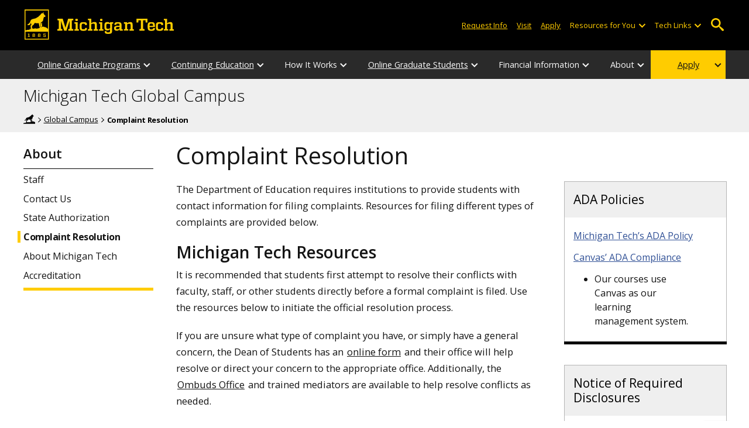

--- FILE ---
content_type: text/html; charset=UTF-8
request_url: https://www.mtu.edu/globalcampus/about/complaints/
body_size: 17548
content:
<!DOCTYPE HTML><html lang="en">
   <head>
      <meta charset="UTF-8">
      <meta name="viewport" content="width=device-width, initial-scale=1">
      <title>Complaint Resolution | Global Campus</title>
      <meta name="Description" content="The Department of Education requires institutions to provide contact information for filing complaints. This page from MTU contains these resources.">
      <meta name="Keywords" content="student complaints, consumer information, state information">
      


<!-- <link type="text/css" rel="stylesheet" href="//www.mtu.edu/mtu_resources/styles/n/normalize.css" /> -->
<!-- <link type="text/css" rel="stylesheet" href="//www.mtu.edu/mtu_resources/styles/n/base.css" /> -->
<link type="text/css" rel="stylesheet" href="//www.mtu.edu/mtu_resources/styles/n/base.css" />

<!-- this is the headcode include -->
<!--<link rel="stylesheet" href="/_resources/css/oustyles.css" />-->

<link href="//www.mtu.edu/mtu_resources/styles/n/print.css" type="text/css" rel="stylesheet" media="print" />
<script>/**
 * +------------------------------------------------------------------------+
 * | Global Settings                                                        |
 * +------------------------------------------------------------------------+
 */
(function() {
	// TODO: Fix if the user has switched their system preferences. 
	// Only set cookie in settings page.	
	function setFontSize(value) {
		if (value) {
			document.documentElement.classList.remove(window.mtuFontSize);
			document.documentElement.classList.add(value);
			window.mtuFontSize = value;
		}
	}

	function setReducedMotion(value) {
		if (value) {
			document.documentElement.classList.add("reduce-animations");
		} else {
			document.documentElement.classList.remove("reduce-animations");
		}
	}

	function setTheme(value) {
		if (value) {
			document.documentElement.classList.remove(window.mtuTheme);
			document.documentElement.classList.add(value);
			window.mtuTheme = value;
		}
	}
	
	const animQuery = window.matchMedia("(prefers-reduced-motion: reduce)");
	const darkQuery = window.matchMedia("(prefers-color-scheme: dark)");

	let mtuAnimations;
	let mtuFontSize;
	let mtuTheme;

	try {
		mtuAnimations = localStorage.getItem("mtuAnimations");
		mtuFontSize = localStorage.getItem("mtuFontSize");
		mtuTheme = localStorage.getItem("mtuTheme");
	} catch (error) {
		console.error(error);
		return;
	}

	setFontSize(mtuFontSize);
	setReducedMotion(mtuAnimations === "reduced" || animQuery.matches);

	if (mtuTheme === "system") {
		mtuTheme = darkQuery.matches ? "dark" : "light";
	}

	if (mtuTheme === "dark") {
		const link = document.createElement("link");
		link.href = "/mtu_resources/assets/css/app-dark.css";
		link.rel = "stylesheet";
		link.type = "text/css";

		document.head.append(link);
	}

	setTheme(mtuTheme);
})();

/**
 * +------------------------------------------------------------------------+
 * | Global Header and Navigation                                           |
 * +------------------------------------------------------------------------+
 */
(function() {
	function adjustNav() {
		let navBar = document.querySelector('.nav-bar');
		if (navBar) {
			let navCount = navBar.querySelectorAll('.menu_item').length;
			let height = navBar.clientHeight;	

			if (height > 50) {
			  navBar.style.setProperty('--navCount', navCount);
			  navBar.classList.add('nav-tall');
			} else {
			  navBar.style.removeProperty('--navCount');
			  navBar.classList.remove('nav-tall');
			}	
		}
	}
	
	// Adjust header height right away.
	adjustNav();
	
	// Re-adjust header height as content loads.
	window.addEventListener("DOMContentLoaded", adjustNav);
	window.addEventListener("load", adjustNav);
	
	// Setting up some space for items after the nav to be seen.
	function onResize() {
		let header = document.querySelector(".nav, .mtu-nav");
		let headerHeight;
		
		if (header) {
			headerHeight = header.clientHeight + "px";
			document.documentElement.style.setProperty("--mtu-header-height", headerHeight);
		}
	}
	
	// Create --mtu-header-height now.
	onResize();
	
	// Update --mtu-header-height on load.
	window.addEventListener("DOMContentLoaded", onResize);
	window.addEventListener("load", onResize);
	
	// Update --mtu-header-height on resize.
	let frameId;
	window.addEventListener("resize", function() {
		// Debounce the resize event.
		if (frameId) {
			window.cancelAnimationFrame(frameId);
		}
		
		frameId = window.requestAnimationFrame(onResize);
	});
})();

/**
 * Defers execution of the given function until after jQuery is loaded.
 */
function defer(fn) {
	if (window.jsSet) {
		fn();
		return;
	}
	
	setTimeout(function() {
		defer(fn);
	}, 100);
}
</script><meta property="mtu:ou_content_type" content="generic">
      <meta property="mtu:ou_content_id" content="f56a8d66-0557-4867-8254-c75f809a874f">
      <meta property="og:title" content="Complaint Resolution | Global Campus">
      <meta property="og:description" content="The Department of Education requires institutions to provide contact information for filing complaints. This page from MTU contains these resources.">
      <meta property="og:type" content="website">
      <meta property="og:url" content="https://www.mtu.edu/globalcampus/about/complaints/">
      <meta property="og:site_name" content="Michigan Technological University">
      <meta property="fb:pages" content="5652694310">
      <meta property="og:image" content="https://www.mtu.edu/mtu_resources/images/logos/logo-full-social.png">
      <meta property="og:image:alt" content="Michigan Technological University">
      <meta property="og:image:height" content="250">
      <meta property="og:image:width" content="300">
      <meta name="twitter:card" content="summary">
      <meta name="twitter:site" content="@michigantech">
      <meta name="twitter:creator" content="@michigantech">
      <meta name="twitter:title" content="Complaint Resolution | Global Campus">
      <meta name="twitter:url" content="https://www.mtu.edu/globalcampus/about/complaints/">
      <meta name="twitter:description" content="The Department of Education requires institutions to provide contact information for filing complaints. This page from MTU contains these resources.">
      <link rel="canonical" href="https://www.mtu.edu/globalcampus/about/complaints/"><script>
																															defer(function(){
																																//disable the delivery types filter on Program Sorter pages		
																																$('#mtu-ps-2').attr('disabled',true);
																															});
																															</script><script>
window.dataLayer = window.dataLayer || [];
if(window.devicePixelRatio > 1.5) {
	dataLayer.push({'retina':'true'});
} else {
	dataLayer.push({'retina':'false'});
}
let theme = localStorage.getItem('mtuTheme') || 'light';
let animations = localStorage.getItem('mtuAnimations') || 'no-preference';
let fontSize = localStorage.getItem('mtuFontSize') || 'font-normal';

dataLayer.push({'themes':theme,'animations':animations,'font_size':fontSize});
dataLayer.push({'internalExternal' : 'external'});
</script>

<!-- Google Tag Manager -->
<script>(function(w,d,s,l,i){w[l]=w[l]||[];w[l].push({'gtm.start':
new Date().getTime(),event:'gtm.js'});var f=d.getElementsByTagName(s)[0],
j=d.createElement(s),dl=l!='dataLayer'?'&l='+l:'';j.async=true;j.src=
'https://gtm-tagging-1.mtu.edu/gtm.js?id='+i+dl;f.parentNode.insertBefore(j,f);
})(window,document,'script','dataLayer','GTM-K6W7S4L9');</script>
<!-- End Google Tag Manager -->


<link rel="preconnect" href="https://fonts.googleapis.com">
<link rel="preconnect" href="https://fonts.gstatic.com" crossorigin />
<link href="https://fonts.googleapis.com/css2?family=Open+Sans:ital,wght@0,300;0,400;0,600;0,700;1,400;1,600;1,700&display=swap" rel="preload" as="style">
<link href="https://fonts.googleapis.com/css2?family=Open+Sans:ital,wght@0,300;0,400;0,600;0,700;1,400;1,600;1,700&display=swap" rel="stylesheet" /></head>
   <body>
      <div aria-atomic="true" aria-live="polite" class="sr-only" id="sr-announcements" role="status"></div>
      <div class="stick"><svg xmlns="http://www.w3.org/2000/svg" viewBox="0 0 0 0" width="0" height="0" focusable="false" role="none" style="visibility: hidden; position: absolute; left: -9999px; overflow: hidden;" ><defs><filter id="wp-duotone-dark-grayscale"><feColorMatrix color-interpolation-filters="sRGB" type="matrix" values=" .299 .587 .114 0 0 .299 .587 .114 0 0 .299 .587 .114 0 0 .299 .587 .114 0 0 " /><feComponentTransfer color-interpolation-filters="sRGB" ><feFuncR type="table" tableValues="0 0.49803921568627" /><feFuncG type="table" tableValues="0 0.49803921568627" /><feFuncB type="table" tableValues="0 0.49803921568627" /><feFuncA type="table" tableValues="1 1" /></feComponentTransfer><feComposite in2="SourceGraphic" operator="in" /></filter></defs></svg><svg xmlns="http://www.w3.org/2000/svg" viewBox="0 0 0 0" width="0" height="0" focusable="false" role="none" style="visibility: hidden; position: absolute; left: -9999px; overflow: hidden;" ><defs><filter id="wp-duotone-grayscale"><feColorMatrix color-interpolation-filters="sRGB" type="matrix" values=" .299 .587 .114 0 0 .299 .587 .114 0 0 .299 .587 .114 0 0 .299 .587 .114 0 0 " /><feComponentTransfer color-interpolation-filters="sRGB" ><feFuncR type="table" tableValues="0 1" /><feFuncG type="table" tableValues="0 1" /><feFuncB type="table" tableValues="0 1" /><feFuncA type="table" tableValues="1 1" /></feComponentTransfer><feComposite in2="SourceGraphic" operator="in" /></filter></defs></svg><svg xmlns="http://www.w3.org/2000/svg" viewBox="0 0 0 0" width="0" height="0" focusable="false" role="none" style="visibility: hidden; position: absolute; left: -9999px; overflow: hidden;" ><defs><filter id="wp-duotone-purple-yellow"><feColorMatrix color-interpolation-filters="sRGB" type="matrix" values=" .299 .587 .114 0 0 .299 .587 .114 0 0 .299 .587 .114 0 0 .299 .587 .114 0 0 " /><feComponentTransfer color-interpolation-filters="sRGB" ><feFuncR type="table" tableValues="0.54901960784314 0.98823529411765" /><feFuncG type="table" tableValues="0 1" /><feFuncB type="table" tableValues="0.71764705882353 0.25490196078431" /><feFuncA type="table" tableValues="1 1" /></feComponentTransfer><feComposite in2="SourceGraphic" operator="in" /></filter></defs></svg><svg xmlns="http://www.w3.org/2000/svg" viewBox="0 0 0 0" width="0" height="0" focusable="false" role="none" style="visibility: hidden; position: absolute; left: -9999px; overflow: hidden;" ><defs><filter id="wp-duotone-blue-red"><feColorMatrix color-interpolation-filters="sRGB" type="matrix" values=" .299 .587 .114 0 0 .299 .587 .114 0 0 .299 .587 .114 0 0 .299 .587 .114 0 0 " /><feComponentTransfer color-interpolation-filters="sRGB" ><feFuncR type="table" tableValues="0 1" /><feFuncG type="table" tableValues="0 0.27843137254902" /><feFuncB type="table" tableValues="0.5921568627451 0.27843137254902" /><feFuncA type="table" tableValues="1 1" /></feComponentTransfer><feComposite in2="SourceGraphic" operator="in" /></filter></defs></svg><svg xmlns="http://www.w3.org/2000/svg" viewBox="0 0 0 0" width="0" height="0" focusable="false" role="none" style="visibility: hidden; position: absolute; left: -9999px; overflow: hidden;" ><defs><filter id="wp-duotone-midnight"><feColorMatrix color-interpolation-filters="sRGB" type="matrix" values=" .299 .587 .114 0 0 .299 .587 .114 0 0 .299 .587 .114 0 0 .299 .587 .114 0 0 " /><feComponentTransfer color-interpolation-filters="sRGB" ><feFuncR type="table" tableValues="0 0" /><feFuncG type="table" tableValues="0 0.64705882352941" /><feFuncB type="table" tableValues="0 1" /><feFuncA type="table" tableValues="1 1" /></feComponentTransfer><feComposite in2="SourceGraphic" operator="in" /></filter></defs></svg><svg xmlns="http://www.w3.org/2000/svg" viewBox="0 0 0 0" width="0" height="0" focusable="false" role="none" style="visibility: hidden; position: absolute; left: -9999px; overflow: hidden;" ><defs><filter id="wp-duotone-magenta-yellow"><feColorMatrix color-interpolation-filters="sRGB" type="matrix" values=" .299 .587 .114 0 0 .299 .587 .114 0 0 .299 .587 .114 0 0 .299 .587 .114 0 0 " /><feComponentTransfer color-interpolation-filters="sRGB" ><feFuncR type="table" tableValues="0.78039215686275 1" /><feFuncG type="table" tableValues="0 0.94901960784314" /><feFuncB type="table" tableValues="0.35294117647059 0.47058823529412" /><feFuncA type="table" tableValues="1 1" /></feComponentTransfer><feComposite in2="SourceGraphic" operator="in" /></filter></defs></svg><svg xmlns="http://www.w3.org/2000/svg" viewBox="0 0 0 0" width="0" height="0" focusable="false" role="none" style="visibility: hidden; position: absolute; left: -9999px; overflow: hidden;" ><defs><filter id="wp-duotone-purple-green"><feColorMatrix color-interpolation-filters="sRGB" type="matrix" values=" .299 .587 .114 0 0 .299 .587 .114 0 0 .299 .587 .114 0 0 .299 .587 .114 0 0 " /><feComponentTransfer color-interpolation-filters="sRGB" ><feFuncR type="table" tableValues="0.65098039215686 0.40392156862745" /><feFuncG type="table" tableValues="0 1" /><feFuncB type="table" tableValues="0.44705882352941 0.4" /><feFuncA type="table" tableValues="1 1" /></feComponentTransfer><feComposite in2="SourceGraphic" operator="in" /></filter></defs></svg><svg xmlns="http://www.w3.org/2000/svg" viewBox="0 0 0 0" width="0" height="0" focusable="false" role="none" style="visibility: hidden; position: absolute; left: -9999px; overflow: hidden;" ><defs><filter id="wp-duotone-blue-orange"><feColorMatrix color-interpolation-filters="sRGB" type="matrix" values=" .299 .587 .114 0 0 .299 .587 .114 0 0 .299 .587 .114 0 0 .299 .587 .114 0 0 " /><feComponentTransfer color-interpolation-filters="sRGB" ><feFuncR type="table" tableValues="0.098039215686275 1" /><feFuncG type="table" tableValues="0 0.66274509803922" /><feFuncB type="table" tableValues="0.84705882352941 0.41960784313725" /><feFuncA type="table" tableValues="1 1" /></feComponentTransfer><feComposite in2="SourceGraphic" operator="in" /></filter></defs></svg>

<section aria-label="skip links">
    <div class="skip-links" id="skip">
        <a href="#main">Skip to page content</a>
        <a href="#mtu-footer">Skip to footer navigation</a>
    </div>
</section>

<header class="mtu-nav">
    <div class="pre-nav-wrapper background-black">
        <div class="pre-nav">
            <button class="mobile-menu-button hide-for-desktop"
                    data-inactive>
                <span class="mobile-button-text">Menu</span>
            </button>

            <div class="pre-nav-logo">
                <a class="pre-nav-logo-link" href="https://www.mtu.edu">
                    <img alt="Michigan Tech Logo"
                         class="pre-nav-logo-image"
                         src="https://www.mtu.edu/mtu_resources/images/logos/michigan-tech-logo-full-yellow.svg"
                         width="255"
                         height="45" />
                </a>
            </div>

            <div class="audience-search display-audience show-for-desktop">
                <div class="audience-wrapper show-for-desktop">
                    <ul aria-label="Audiences"
                        class="audience-nav">
                        <li class="menu_item">
                                <a class="menu_link"
									aria-label="Request Information from Michigan Tech"
                                   href="/request/index.html">
                                    Request Info
                                </a>
                            </li><li class="menu_item">
                                <a class="menu_link"
									aria-label="Visit Michigan Tech"
                                   href="/visit/index.html">
                                    Visit
                                </a>
                            </li><li class="menu_item">
                                <a class="menu_link"
									aria-label="Apply to Michigan Tech"
                                   href="/apply/index.html">
                                    Apply
                                </a>
                            </li> 
                        
                        <li class="menu_item resources-links tech-links">
                                        <div class="menu_link">
                                            Resources for You
                                        </div>
                                        
                                        <button aria-label="Open sub-menu"
                                                class="submenu-button arrow"></button>
                                        
                                        <ul class="tech-links-menu menu_submenu">
                                        
                                            <li class="submenu_item">
                                                    <a
                                                       href="/future/index.html">
                                                        Prospective Students
                                                    </a>
                                                </li><li class="submenu_item">
                                                    <a
                                                       href="/admissions/enroll/index.html">
                                                        Admitted Students
                                                    </a>
                                                </li><li class="submenu_item">
                                                    <a
                                                       href="/current/index.html">
                                                        Current Students
                                                    </a>
                                                </li><li class="submenu_item">
                                                    <a
                                                       href="/faculty-staff/index.html">
                                                        Faculty and Staff
                                                    </a>
                                                </li><li class="submenu_item">
                                                    <a
                                                       href="/alumni/index.html">
                                                        Alumni and Friends
                                                    </a>
                                                </li><li class="submenu_item">
                                                    <a
                                                       href="/admissions/connect/parents/index.html">
                                                        Parents and Family
                                                    </a>
                                                </li><li class="submenu_item">
                                                    <a
                                                       href="/industry/index.html">
                                                        Industry/Partners
                                                    </a>
                                                </li> 
                                            
                                        </ul>
                                    </li>
                        
                        <li class="menu_item tech-links">
                            <div class="menu_link">
                                Tech Links
                            </div>

                            <button aria-label="Open sub-menu"
                                    class="submenu-button arrow"></button>

                            <ul class="tech-links-menu menu_submenu">
    <li class="submenu_item">
        <a class="link-az" href="/a2z/index.html">
            A to Z
        </a>
    </li>

    <li class="submenu_item">
        <a class="link-directory" href="/directory/">
            Campus Directory
        </a>
    </li>

    <li class="submenu_item">
        <a class="link-canvas" href="https://mtu.instructure.com/">
            Canvas
        </a>
    </li>

    <li class="submenu_item">
        <a class="link-concur" href="https://sso.mtu.edu/cas/idp/profile/SAML2/Unsolicited/SSO?providerId=https%3A%2F%2Fwww.concursolutions.com">
            Concur
        </a>
    </li>

    <li class="submenu_item">
        <a class="link-email" href="https://mail.google.com/a/mtu.edu/">
            Email
        </a>
    </li>
    
    <li class="submenu_item">
        <a class="link-mymt" href="https://www.mtu.edu/experience/">
            Experience
        </a>
    </li>

    <li class="submenu_item">
        <a class="link-sds" href="https://www.mtu.edu/sds/">
            Safety Data Sheets
        </a>
    </li>
    
    <li class="submenu_item">
        <a class="link-settings" href="/site-settings/index.html">
            Website Settings
        </a>
    </li>
</ul>
                        </li>
                    </ul>
                </div>

                <!-- Google Tag Manager (noscript) -->
<noscript aria-hidden="true"><iframe src="https://gtm-tagging-1.mtu.edu/ns.html?id=GTM-K6W7S4L9"
height="0" width="0" style="display:none;visibility:hidden"></iframe></noscript>
<!-- End Google Tag Manager (noscript) -->
	<div class="desktop-search-bar search-bar show-for-desktop">
		<form action="https://www.mtu.edu/search/" class="search-fields invisible">
				<label for="desktop-search">
					Search
				</label>
	
			<input class="search-text"
				id="desktop-search"
				name="q"
				type="search" />
	
			<button class="search-clear">
				Clear Search Input
			</button>
	
			<label for="search-options" hidden>
				Search Category
			</label>
	
			<select class="search-options" id="search-options">
				<option value="mtu">
					Michigan Tech
				</option>
				 
				<option data-action="https://www.mtu.edu/globalcampus/" data-name="s" value="site">
					This Site
				</option>
								<option data-action="https://www.mtu.edu/majors/" value="programs">
					Programs
				</option>
			</select>
	
			<button class="search-button" type="submit">
				Go
			</button>
		</form>
	
		<button aria-expanded="false" class="search-toggle-button">
			Open Search
		</button>
	</div>
	            </div>
        </div>
    </div>

   <nav class="nav-bar show-for-desktop">
      <ul class="menu" aria-label="Main Navigation">
      <li class="menu_item menu_has-submenu"><a href="/globalcampus/programs/" class="menu_link">Online Graduate Programs</a><button class="submenu-button arrow" aria-expanded="false" aria-label="Online Graduate Programs sub-menu"></button>
<ul class="menu_submenu"><li class="submenu_item"><a class="submenu_link" href="/globalcampus/programs/certificates/"><span>Certificates</span></a>
</li><li class="submenu_item"><a class="submenu_link" href="/globalcampus/apply/"><span>Apply</span></a>
</li><li class="submenu_item"><a class="submenu_link" href="/globalcampus/request/"><span>Request Information</span></a>
</li><li class="submenu_item"><a class="submenu_link" href="/globalcampus/programs/virtualinfosessions/"><span>Attend a Live Webinar on Our Online Programs</span></a>
</li></ul>
</li><li class="menu_item menu_has-submenu"><a href="/globalcampus/continuing-ed/" class="menu_link">Continuing Education</a><button class="submenu-button arrow" aria-expanded="false" aria-label="Continuing Education sub-menu"></button>
<ul class="menu_submenu"><li class="submenu_item"><a class="submenu_link" href="/globalcampus/continuing-ed/overview-of-courses/"><span>Overview of Courses</span></a>
</li><li class="submenu_item"><a class="submenu_link" href="/globalcampus/continuing-ed/aps-labs-professional-courses/"><span>APS LABS Courses (Open)</span></a>
</li><li class="submenu_item"><a class="submenu_link" href="/globalcampus/continuing-ed/aps-labs-medc/"><span>APS LABS Courses (MEDC)</span></a>
</li><li class="submenu_item"><a class="submenu_link" href="/globalcampus/continuing-ed/civil-asset-management/"><span>Civil Asset Management</span></a>
</li><li class="submenu_item"><a class="submenu_link" href="/globalcampus/continuing-ed/linear-algebra-bridge-course/"><span>Linear Algebra Bridge Course</span></a>
</li><li class="submenu_item"><a class="submenu_link" href="/globalcampus/continuing-ed/python-gis-pd/"><span>Python for Modern GIS</span></a>
</li><li class="submenu_item"><a class="submenu_link" href="/globalcampus/continuing-ed/iod-bootcamp/"><span>Institute of Data Bootcamps</span></a>
</li><li class="submenu_item"><a class="submenu_link" href="/globalcampus/continuing-ed/profession-learning-science-teachers/"><span>Professional Learning for Science Teachers</span></a>
</li><li class="submenu_item"><a class="submenu_link" href="/globalcampus/continuing-ed/profession-learning-science-teachers/"><span>Non-Degree</span></a>
</li></ul>
</li><li class="menu_item menu_has-submenu"><div class="menu_link">How It Works</div><button class="submenu-button arrow" aria-expanded="false" aria-label="How It Works sub-menu"></button>
<ul class="menu_submenu"><li class="submenu_item"><a class="submenu_link" href="/globalcampus/how/success/"><span>Choosing Online Learning</span></a>
</li><li class="submenu_item"><a class="submenu_link" href="/globalcampus/how/students/future/"><span>Future Students</span></a>
</li><li class="submenu_item"><a class="submenu_link" href="/globalcampus/how/students/current/"><span>Current Students</span></a>
</li><li class="submenu_item"><a class="submenu_link" href="/globalcampus/how/courses-registration/"><span>Courses and Registration</span></a>
</li><li class="submenu_item"><a class="submenu_link" href="/globalcampus/how/setup/"><span>Getting Online</span></a>
</li><li class="submenu_item"><a class="submenu_link" href="/globalcampus/how/orientation/"><span>Orientation</span></a>
</li><li class="submenu_item"><a class="submenu_link" href="/globalcampus/how/students/current/resources/"><span>Campus Resources</span></a>
</li><li class="submenu_item"><a class="submenu_link" href="/globalcampus/how/faqs/"><span>FAQs</span></a>
</li><li class="submenu_item"><a class="submenu_link" href="/conduct/integrity-center/students/"><span>Academic Integrity</span></a>
</li><li class="submenu_item"><a class="submenu_link" href="/ctl/testing-center/proctors/"><span>Exams and Proctors</span></a>
</li></ul>
</li><li class="menu_item menu_has-submenu"><a href="/globalcampus/online-grad-students/" class="menu_link">Online Graduate Students</a><button class="submenu-button arrow" aria-expanded="false" aria-label="Online Graduate Students sub-menu"></button>
<ul class="menu_submenu"><li class="submenu_item"><a class="submenu_link" href="/globalcampus/online-grad-students/becoming/"><span>Becoming a Student</span></a>
</li><li class="submenu_item"><a class="submenu_link" href="/globalcampus/online-grad-students/succeeding/"><span>Succeeding Online</span></a>
</li><li class="submenu_item"><a class="submenu_link" href="/gradschool/"><span>Graduate School Page</span></a>
</li><li class="submenu_item"><a class="submenu_link" href="https://go.mtu.edu/apply/"><span>Apply Now (MTU Application Portal)</span></a>
</li></ul>
</li><li class="menu_item menu_has-submenu"><div class="menu_link">Financial Information</div><button class="submenu-button arrow" aria-expanded="false" aria-label="Financial Information sub-menu"></button>
<ul class="menu_submenu"><li class="submenu_item"><a class="submenu_link" href="/globalcampus/financial/cost/"><span>Plan for Your Program Cost</span></a>
</li><li class="submenu_item"><a class="submenu_link" href="/globalcampus/financial/advanced-degrees/"><span>Benefits of Advanced Degrees</span></a>
</li><li class="submenu_item"><a class="submenu_link" href="/gradschool/financial/reduced-tuition/"><span>Reduced Tuition Programs</span></a>
</li><li class="submenu_item"><a class="submenu_link" href="/gradschool/10-reasons-grad-degree/"><span>10 Reasons a Grad Degree Pays</span></a>
</li></ul>
</li><li class="menu_item menu_has-submenu"><div class="menu_link">About</div><button class="submenu-button arrow" aria-expanded="false" aria-label="About sub-menu"></button>
<ul class="menu_submenu"><li class="submenu_item"><a class="submenu_link" href="/globalcampus/about/staff/"><span>Staff</span></a>
</li><li class="submenu_item"><a class="submenu_link" href="/globalcampus/about/contact/"><span>Contact Us</span></a>
</li><li class="submenu_item"><a class="submenu_link" href="/globalcampus/about/authorization/"><span>State Authorization</span></a>
</li><li class="submenu_item  active-in"><a class="submenu_link" href="/globalcampus/about/complaints/"><span>Complaint Resolution</span></a>
</li><li class="submenu_item"><a class="submenu_link" href="/about/"><span>About Michigan Tech</span></a>
</li><li class="submenu_item"><a class="submenu_link" href="/provost/accreditation/"><span>Accreditation</span></a>
</li></ul>
</li><li class="menu_item menu_has-submenu menu_item-yellow"><a href="/globalcampus/apply/" class="menu_link">Apply</a><button class="submenu-button arrow" aria-expanded="false" aria-label="Apply sub-menu"></button>
<ul class="menu_submenu"><li class="submenu_item"><a class="submenu_link" href="/globalcampus/apply/"><span>Application Process</span></a>
</li><li class="submenu_item"><a class="submenu_link" href="/globalcampus/request/"><span>Request Information</span></a>
</li></ul>
</li>      </ul>
   </nav>

    <nav class="offscreen-nav invisible">
      <div class="mobile-search-bar search-bar">
	<form action="https://www.mtu.edu/search/">
		<label for="mobile-search"
			   hidden>
			Search
		</label>

		<input class="search-text"
			   id="mobile-search"
			   name="q"
			   placeholder="Search"
			   type="search" />

		<button class="search-clear">
			Clear Search Input
		</button>

		<label for="mobile-search-options"
			   hidden>
			Search Category
		</label>

		<select class="search-options"
				id="mobile-search-options">
			<option value="mtu">
				Michigan Tech
			</option>

			 
			<option data-action="https://www.mtu.edu/globalcampus/" data-name="s" value="site">
				This Site
			</option>
			
			<option data-action="https://www.mtu.edu/majors"
					value="programs">
				Programs
			</option>
		</select>

		<button class="search-button"
				type="submit">
			Search
		</button>
	</form>
</div>
        

        <ul class="menu"
            aria-label="Main Navigation">

           
            <li class="menu_item menu_has-submenu"><a href="/globalcampus/programs/" class="menu_link">Online Graduate Programs</a><button class="submenu-button arrow" aria-expanded="false" aria-label="Online Graduate Programs sub-menu"></button>
<ul class="menu_submenu"><li class="submenu_item"><a class="submenu_link" href="/globalcampus/programs/certificates/"><span>Certificates</span></a>
</li><li class="submenu_item"><a class="submenu_link" href="/globalcampus/apply/"><span>Apply</span></a>
</li><li class="submenu_item"><a class="submenu_link" href="/globalcampus/request/"><span>Request Information</span></a>
</li><li class="submenu_item"><a class="submenu_link" href="/globalcampus/programs/virtualinfosessions/"><span>Attend a Live Webinar on Our Online Programs</span></a>
</li></ul>
</li><li class="menu_item menu_has-submenu"><a href="/globalcampus/continuing-ed/" class="menu_link">Continuing Education</a><button class="submenu-button arrow" aria-expanded="false" aria-label="Continuing Education sub-menu"></button>
<ul class="menu_submenu"><li class="submenu_item"><a class="submenu_link" href="/globalcampus/continuing-ed/overview-of-courses/"><span>Overview of Courses</span></a>
</li><li class="submenu_item"><a class="submenu_link" href="/globalcampus/continuing-ed/aps-labs-professional-courses/"><span>APS LABS Courses (Open)</span></a>
</li><li class="submenu_item"><a class="submenu_link" href="/globalcampus/continuing-ed/aps-labs-medc/"><span>APS LABS Courses (MEDC)</span></a>
</li><li class="submenu_item"><a class="submenu_link" href="/globalcampus/continuing-ed/civil-asset-management/"><span>Civil Asset Management</span></a>
</li><li class="submenu_item"><a class="submenu_link" href="/globalcampus/continuing-ed/linear-algebra-bridge-course/"><span>Linear Algebra Bridge Course</span></a>
</li><li class="submenu_item"><a class="submenu_link" href="/globalcampus/continuing-ed/python-gis-pd/"><span>Python for Modern GIS</span></a>
</li><li class="submenu_item"><a class="submenu_link" href="/globalcampus/continuing-ed/iod-bootcamp/"><span>Institute of Data Bootcamps</span></a>
</li><li class="submenu_item"><a class="submenu_link" href="/globalcampus/continuing-ed/profession-learning-science-teachers/"><span>Professional Learning for Science Teachers</span></a>
</li><li class="submenu_item"><a class="submenu_link" href="/globalcampus/continuing-ed/profession-learning-science-teachers/"><span>Non-Degree</span></a>
</li></ul>
</li><li class="menu_item menu_has-submenu"><div class="menu_link">How It Works</div><button class="submenu-button arrow" aria-expanded="false" aria-label="How It Works sub-menu"></button>
<ul class="menu_submenu"><li class="submenu_item"><a class="submenu_link" href="/globalcampus/how/success/"><span>Choosing Online Learning</span></a>
</li><li class="submenu_item"><a class="submenu_link" href="/globalcampus/how/students/future/"><span>Future Students</span></a>
</li><li class="submenu_item"><a class="submenu_link" href="/globalcampus/how/students/current/"><span>Current Students</span></a>
</li><li class="submenu_item"><a class="submenu_link" href="/globalcampus/how/courses-registration/"><span>Courses and Registration</span></a>
</li><li class="submenu_item"><a class="submenu_link" href="/globalcampus/how/setup/"><span>Getting Online</span></a>
</li><li class="submenu_item"><a class="submenu_link" href="/globalcampus/how/orientation/"><span>Orientation</span></a>
</li><li class="submenu_item"><a class="submenu_link" href="/globalcampus/how/students/current/resources/"><span>Campus Resources</span></a>
</li><li class="submenu_item"><a class="submenu_link" href="/globalcampus/how/faqs/"><span>FAQs</span></a>
</li><li class="submenu_item"><a class="submenu_link" href="/conduct/integrity-center/students/"><span>Academic Integrity</span></a>
</li><li class="submenu_item"><a class="submenu_link" href="/ctl/testing-center/proctors/"><span>Exams and Proctors</span></a>
</li></ul>
</li><li class="menu_item menu_has-submenu"><a href="/globalcampus/online-grad-students/" class="menu_link">Online Graduate Students</a><button class="submenu-button arrow" aria-expanded="false" aria-label="Online Graduate Students sub-menu"></button>
<ul class="menu_submenu"><li class="submenu_item"><a class="submenu_link" href="/globalcampus/online-grad-students/becoming/"><span>Becoming a Student</span></a>
</li><li class="submenu_item"><a class="submenu_link" href="/globalcampus/online-grad-students/succeeding/"><span>Succeeding Online</span></a>
</li><li class="submenu_item"><a class="submenu_link" href="/gradschool/"><span>Graduate School Page</span></a>
</li><li class="submenu_item"><a class="submenu_link" href="https://go.mtu.edu/apply/"><span>Apply Now (MTU Application Portal)</span></a>
</li></ul>
</li><li class="menu_item menu_has-submenu"><div class="menu_link">Financial Information</div><button class="submenu-button arrow" aria-expanded="false" aria-label="Financial Information sub-menu"></button>
<ul class="menu_submenu"><li class="submenu_item"><a class="submenu_link" href="/globalcampus/financial/cost/"><span>Plan for Your Program Cost</span></a>
</li><li class="submenu_item"><a class="submenu_link" href="/globalcampus/financial/advanced-degrees/"><span>Benefits of Advanced Degrees</span></a>
</li><li class="submenu_item"><a class="submenu_link" href="/gradschool/financial/reduced-tuition/"><span>Reduced Tuition Programs</span></a>
</li><li class="submenu_item"><a class="submenu_link" href="/gradschool/10-reasons-grad-degree/"><span>10 Reasons a Grad Degree Pays</span></a>
</li></ul>
</li><li class="menu_item menu_has-submenu"><div class="menu_link">About</div><button class="submenu-button arrow" aria-expanded="false" aria-label="About sub-menu"></button>
<ul class="menu_submenu"><li class="submenu_item"><a class="submenu_link" href="/globalcampus/about/staff/"><span>Staff</span></a>
</li><li class="submenu_item"><a class="submenu_link" href="/globalcampus/about/contact/"><span>Contact Us</span></a>
</li><li class="submenu_item"><a class="submenu_link" href="/globalcampus/about/authorization/"><span>State Authorization</span></a>
</li><li class="submenu_item  active-in"><a class="submenu_link" href="/globalcampus/about/complaints/"><span>Complaint Resolution</span></a>
</li><li class="submenu_item"><a class="submenu_link" href="/about/"><span>About Michigan Tech</span></a>
</li><li class="submenu_item"><a class="submenu_link" href="/provost/accreditation/"><span>Accreditation</span></a>
</li></ul>
</li><li class="menu_item menu_has-submenu menu_item-yellow"><a href="/globalcampus/apply/" class="menu_link">Apply</a><button class="submenu-button arrow" aria-expanded="false" aria-label="Apply sub-menu"></button>
<ul class="menu_submenu"><li class="submenu_item"><a class="submenu_link" href="/globalcampus/apply/"><span>Application Process</span></a>
</li><li class="submenu_item"><a class="submenu_link" href="/globalcampus/request/"><span>Request Information</span></a>
</li></ul>
</li>    
            <li class="menu_item menu_has-submenu menu_item-black">
                <div class="menu_link">
				Connect with Us                </div>

                <button aria-label="Open sub-menu"
                        class="submenu-button arrow"></button>

                <ul class="tech-links-menu menu_submenu">
                    <li class="submenu_item">
                            <a class="submenu_link"
							   aria-label="Request Information from Michigan Tech"
                               href="/request/index.html">
                                Request Info
                            </a>
                        </li><li class="submenu_item">
                            <a class="submenu_link"
							   aria-label="Visit Michigan Tech"
                               href="/visit/index.html">
                                Visit
                            </a>
                        </li><li class="submenu_item">
                            <a class="submenu_link"
							   aria-label="Apply to Michigan Tech"
                               href="/apply/index.html">
                                Apply
                            </a>
                        </li> 
                </ul>
            </li>
            
            <li class="menu_item menu_has-submenu menu_item-black">
                                        <div class="menu_link">
                                            Resources for You
                                        </div>
                                        
                                        <button aria-label="Open sub-menu"
                                                class="submenu-button arrow"></button>
                                        
                                        <ul class="tech-links-menu menu_submenu">
                                        
                                            <li class="submenu_item">
                                                    <a class="submenu_link"
                                                       href="/future/index.html">
                                                        Prospective Students
                                                    </a>
                                                </li><li class="submenu_item">
                                                    <a class="submenu_link"
                                                       href="/admissions/enroll/index.html">
                                                        Admitted Students
                                                    </a>
                                                </li><li class="submenu_item">
                                                    <a class="submenu_link"
                                                       href="/current/index.html">
                                                        Current Students
                                                    </a>
                                                </li><li class="submenu_item">
                                                    <a class="submenu_link"
                                                       href="/faculty-staff/index.html">
                                                        Faculty and Staff
                                                    </a>
                                                </li><li class="submenu_item">
                                                    <a class="submenu_link"
                                                       href="/alumni/index.html">
                                                        Alumni and Friends
                                                    </a>
                                                </li><li class="submenu_item">
                                                    <a class="submenu_link"
                                                       href="/admissions/connect/parents/index.html">
                                                        Parents and Family
                                                    </a>
                                                </li><li class="submenu_item">
                                                    <a class="submenu_link"
                                                       href="/industry/index.html">
                                                        Industry/Partners
                                                    </a>
                                                </li> 
                                            
                                        </ul>
                                    </li>

            <li class="menu_item menu_has-submenu menu_item-black">
                <div class="menu_link">
                    Tech Links
                </div>

                <button aria-label="Open sub-menu"
                        class="submenu-button arrow"></button>

                <ul class="tech-links-menu menu_submenu">
    <li class="submenu_item">
        <a class="link-az" href="/a2z/index.html">
            A to Z
        </a>
    </li>
    
    <li class="submenu_item">
        <a class="link-directory" href="/directory/">
            Campus Directory
        </a>
    </li>

    <li class="submenu_item">
        <a class="link-canvas" href="https://mtu.instructure.com/">
            Canvas
        </a>
    </li>
    
    <li class="submenu_item">
        <a class="link-concur" href="https://sso.mtu.edu/cas/idp/profile/SAML2/Unsolicited/SSO?providerId=https%3A%2F%2Fwww.concursolutions.com">
            Concur
        </a>
    </li>

    <li class="submenu_item">
        <a class="link-email" href="https://mail.google.com/a/mtu.edu/">
            Email
        </a>
    </li>
    
    <li class="submenu_item">
        <a class="link-mymt" href="https://www.mtu.edu/experience/">
            Experience
        </a>
    </li>

    <li class="submenu_item">
        <a class="link-sds" href="https://www.mtu.edu/sds/">
            Safety Data Sheets
        </a>
    </li>
    
    <li class="submenu_item">
        <a class="link-settings" href="/site-settings/index.html">
            Website Settings
        </a>
    </li>
</ul>
            </li>
        </ul>
    </nav>
</header>         <section class="background-light-gray" aria-label="Site Title">
            <div class="site-title-wrapper">
               <div class="site-title">
                  <div class="title"><span><a href="/globalcampus/">Michigan Tech Global Campus</a></span></div>
                  <div id="breadcrumbs" role="navigation" aria-label="breadcrumbs" class="breadcrumbs">
                     <ul>
                        <li><a href="/">Home</a></li>
                        <li><a href="/globalcampus/">Global Campus</a></li>
                        <li class="active" aria-current="page">Complaint Resolution</li>
                     </ul>
                  </div>
               </div>
               </div>
         </section>
         <div id="main" role="main" class="main">
            <section id="body_section" class="body-section" aria-label="main content">
               <div class="full-width">
                  <div class="clearer"></div>
                  <div class="left leftnav">
                     <div id="toggle-left"><img class="more-menu left" height="16" width="20" aria-hidden="true" role="presentation" src="/_resources/images/icons/hamburger.svg" alt="Open"><button class="left not-button"> Also in this section</button></div>
                     <nav aria-label="left side navigtion bar">
                        <ul id="main_links">
                           <li class="nav-title active"><span class="nav-title-heading">About</span><div class="sublinks">
                                 <ul class="firstlevel"><li><a  href="/globalcampus/about/staff/">Staff</a></li><li><a  href="/globalcampus/about/contact/">Contact Us</a></li><li><a  href="/globalcampus/about/authorization/">State Authorization</a></li><li class="active"><a  href="/globalcampus/about/complaints/">Complaint Resolution</a></li><li><a  href="/about/">About Michigan Tech</a></li><li><a  href="/provost/accreditation/">Accreditation</a></li></ul>
                              </div>
                           </li>
                        </ul>
                     </nav>
                  </div>
                  <h1 class="pagetitle">Complaint Resolution</h1>
                  <div id="content" class="content rsidebar">
                     <article id="content_body" aria-label="content" class="main-content">
                        <p>The Department of Education requires institutions to provide students with contact
                           information for filing complaints. Resources for filing different types of complaints
                           are provided below.</p>
                        
                        <h2>Michigan Tech Resources</h2>
                        
                        <p>It is recommended that students first attempt to resolve their conflicts with faculty,
                           staff, or other students directly before a formal complaint is filed. Use the resources
                           below to initiate the official resolution process.</p>
                        
                        <p>If you are unsure what type of complaint you have, or simply have a general concern,
                           the Dean of Students has an <a href="/deanofstudents/support/concerns-complaints/index.html">online form</a> and their office will help resolve or direct your concern to the appropriate office.
                           Additionally, the <a href="/ombuds/index.html">Ombuds&nbsp;Office</a> and trained mediators are available to help resolve conflicts as needed.</p>
                        
                        <p>If it becomes necessary to file a complaint, please follow the applicable internal
                           complaint process below.</p>
                        
                        <table class="striped auto">
                           
                           <tbody>
                              
                              <tr class="categories">
                                 
                                 <th>Type of Complaint</th>
                                 
                                 <th>Resource</th>
                                 </tr>
                              
                              <tr>
                                 
                                 <td>Academic grievances</td>
                                 
                                 <td><a href="/deanofstudents/policies-resources/grievance/index.html">Dean of Students Office</a></td>
                                 </tr>
                              
                              <tr>
                                 
                                 <td>Graduate grievances</td>
                                 
                                 <td><a href="/gradschool/policies-procedures/academic/grievance/index.html">Grad School Policies and Procedures</a></td>
                                 </tr>
                              
                              <tr>
                                 
                                 <td>Discriminatory harassment or treatment</td>
                                 
                                 <td><a href="/eo-compliance/policies-procedures/complaint/index.html">Equal Opportunity Complaint Process</a></td>
                                 </tr>
                              
                              <tr>
                                 
                                 <td>Allegations of research misconduct</td>
                                 
                                 <td><a href="/research/integrity/index.html">Research Integrity and Compliance</a></td>
                                 </tr>
                              </tbody>
                           </table>
                        
                        <h2>State Resources</h2>
                        
                        <p>If you are not satisfied with the outcome of Michigan Tech's internal complaint resolution
                           processes, you may contact the responsible state agency. Please note:</p>
                        
                        <ul>
                           
                           <li>many, if not all, external agencies will not hear a complaint if the options available
                              through the university have not been exhausted.</li>
                           
                           <li>grade disputes and student conduct issues are typically not reviewed by external or
                              state agencies.</li>
                           </ul>
                        
                        <p>As an <a href="/globalcampus/about/authorization/index.html">NC-SARA member institution</a>, online students residing in any state other than California or Massachusetts should
                           direct unresolved consumer protection complaints to:</p>
                        
                        <p style="padding-left: 30px;">State of Michigan<br>Dept. of Licensing and Regulatory Affairs<br>Corporations, Securities, and Commercial Licensing<br>Schools and Licensing<br>PO Box 30018<br>Lansing, MI 48909<br>517-241-6806</p>
                        
                        <p>If you are an online student residing in California, you should contact your local
                           state agency instead.&nbsp; Contact information is provided for all states should any student
                           wish to inquire with their local agency.</p>
                        
                        <p>Select your state below for relevant contact information.</p>
                        
<form
    autocomplete="off"
    class="margin-bottom validate"
    id="complaint-resolution-form">
    <label for="state-select">Select State</label>
    <select name="state" id="state-select">
        <option disabled hidden selected>Select State</option>
                    <option value="complaint-resolution-0">
                Alabama            </option>
                    <option value="complaint-resolution-1">
                Alaska            </option>
                    <option value="complaint-resolution-2">
                Arizona            </option>
                    <option value="complaint-resolution-3">
                Arkansas            </option>
                    <option value="complaint-resolution-4">
                California            </option>
                    <option value="complaint-resolution-5">
                Colorado            </option>
                    <option value="complaint-resolution-6">
                Connecticut            </option>
                    <option value="complaint-resolution-7">
                Delaware            </option>
                    <option value="complaint-resolution-8">
                D.C.            </option>
                    <option value="complaint-resolution-9">
                Florida            </option>
                    <option value="complaint-resolution-10">
                Georgia            </option>
                    <option value="complaint-resolution-11">
                Hawaii            </option>
                    <option value="complaint-resolution-12">
                Idaho            </option>
                    <option value="complaint-resolution-13">
                Illinois            </option>
                    <option value="complaint-resolution-14">
                Indiana            </option>
                    <option value="complaint-resolution-15">
                Iowa            </option>
                    <option value="complaint-resolution-16">
                Kansas            </option>
                    <option value="complaint-resolution-17">
                Kentucky            </option>
                    <option value="complaint-resolution-18">
                Louisiana            </option>
                    <option value="complaint-resolution-19">
                Maine            </option>
                    <option value="complaint-resolution-20">
                Maryland            </option>
                    <option value="complaint-resolution-21">
                Massachusetts            </option>
                    <option value="complaint-resolution-22">
                Michigan            </option>
                    <option value="complaint-resolution-23">
                Minnesota            </option>
                    <option value="complaint-resolution-24">
                Mississippi            </option>
                    <option value="complaint-resolution-25">
                Missouri            </option>
                    <option value="complaint-resolution-26">
                Montana            </option>
                    <option value="complaint-resolution-27">
                Nebraska            </option>
                    <option value="complaint-resolution-28">
                Nevada            </option>
                    <option value="complaint-resolution-29">
                New Hampshire            </option>
                    <option value="complaint-resolution-30">
                New Jersey            </option>
                    <option value="complaint-resolution-31">
                New Mexico            </option>
                    <option value="complaint-resolution-32">
                New York            </option>
                    <option value="complaint-resolution-33">
                North Carolina            </option>
                    <option value="complaint-resolution-34">
                North Dakota            </option>
                    <option value="complaint-resolution-35">
                Ohio            </option>
                    <option value="complaint-resolution-36">
                Oklahoma            </option>
                    <option value="complaint-resolution-37">
                Oregon            </option>
                    <option value="complaint-resolution-38">
                Pennsylvania            </option>
                    <option value="complaint-resolution-39">
                Puerto Rico            </option>
                    <option value="complaint-resolution-40">
                Rhode Island            </option>
                    <option value="complaint-resolution-41">
                South Carolina            </option>
                    <option value="complaint-resolution-42">
                South Dakota            </option>
                    <option value="complaint-resolution-43">
                Tennessee            </option>
                    <option value="complaint-resolution-44">
                Texas            </option>
                    <option value="complaint-resolution-45">
                Utah            </option>
                    <option value="complaint-resolution-46">
                Vermont            </option>
                    <option value="complaint-resolution-47">
                Virginia            </option>
                    <option value="complaint-resolution-48">
                Washington            </option>
                    <option value="complaint-resolution-49">
                West Virginia            </option>
                    <option value="complaint-resolution-50">
                Wisconsin            </option>
                    <option value="complaint-resolution-51">
                Wyoming            </option>
            </select>
</form>

<div class="grid-x margin-bottom-2x section-border section-padding">
    <div class="column">
        <div class="column-inner">
            <div aria-live="polite" id="spreadsheet-content">
                <p>Your state's contact information will appear here.</p>
            </div>
        </div>
    </div>
</div>

    <template id="complaint-resolution-0">
        <h3>Alabama</h3>
        <p>Alabama Commission on Higher Education<br />
100 North Union Street, Suite 782<br />
Montgomery, AL 36104-3758 <br />
Phone: 334-242-1998</p>
                    <p>
                <a href="http://ache.edu/">
                    See More Information for Alabama                </a>
            </p>
            </template>
    <template id="complaint-resolution-1">
        <h3>Alaska</h3>
        <p>Kierke A. Kussart<br />
Program Coordinator for Institutional Authorization<br />
Alaska Commission on Postsecondary Education<br />
PO Box 110505<br />
Juneau, AK 99811-050<br />
Phone: 907-465-6741<br />
Email:     <a href="mailto:EED.ACPE-IA@alaska.gov">EED.ACPE-IA@alaska.gov</a></p>
                    <p>
                <a href="https://acpe.alaska.gov/ConsumerProtection">
                    See More Information for Alaska                </a>
            </p>
            </template>
    <template id="complaint-resolution-2">
        <h3>Arizona</h3>
        <p>Keith Blanchard<br />
Deputy Director/Investigator<br />
Phone: 602-542-5769<br />
Email:     <a href="mailto:Keith.blanchard@azppse.gov">Keith.blanchard@azppse.gov</a></p>
                    <p>
                <a href="https://ppse.az.gov/complaint">
                    See More Information for Arizona                </a>
            </p>
            </template>
    <template id="complaint-resolution-3">
        <h3>Arkansas</h3>
        <p>ICAC Coordinator<br />
Arkansas Department of Higher Education<br />
114 East Capitol<br />
Little Rock, AR 72201</p>
                    <p>
                <a href="https://adhe.edu/students-parents/student-grievance-form">
                    See More Information for Arkansas                </a>
            </p>
            </template>
    <template id="complaint-resolution-4">
        <h3>California</h3>
        <p>California Department of Consumer Affairs<br />
Consumer Information Center<br />
1625 North Market Blvd., Suite N-112<br />
Sacramento, California 95834<br />
Phone: 833-942-1120<br />
Email:     <a href="mailto:dca@dca.ca.gov">dca@dca.ca.gov</a></p>
                    <p>
                <a href="https://www.dca.ca.gov/consumers/complaints/oos_students.shtml">
                    See More Information for California                </a>
            </p>
            </template>
    <template id="complaint-resolution-5">
        <h3>Colorado</h3>
        <p>Heather DeLange<br />
Academic Policy Officer<br />
1560 Broadway, Suite 1600<br />
Denver, CO 80202<br />
Phone: 303-866-4209<br />
Email:     <a href="mailto:heather.delange@dhe.state.co.us">heather.delange@dhe.state.co.us</a></p>
                    <p>
                <a href="https://highered.colorado.gov/students/how-do-i/file-a-student-complaint">
                    See More Information for Colorado                </a>
            </p>
            </template>
    <template id="complaint-resolution-6">
        <h3>Connecticut</h3>
        <p>Office of Higher Education<br />
450 Columbus Blvd, Suite 707<br />
Hartford, CT 06103<br />
Phone: 860-947-1800 </p>
                    <p>
                <a href="https://portal.ct.gov/ohe/knowledge-base/articles/for-students/student-school-complaints?language=en_US">
                    See More Information for Connecticut                </a>
            </p>
            </template>
    <template id="complaint-resolution-7">
        <h3>Delaware</h3>
        <p>Delaware Department of Justice<br />
Consumer Protection Division<br />
Carvel State Office Bldg.<br />
820 N. French St.<br />
Wilmington, DE 19801<br />
Phone: 302-577-8600<br />
Email:     <a href="mailto:consumer.protection@state.de.us">consumer.protection@state.de.us</a></p>
                    <p>
                <a href="https://attorneygeneral.delaware.gov/fraud/">
                    See More Information for Delaware                </a>
            </p>
            </template>
    <template id="complaint-resolution-8">
        <h3>D.C.</h3>
        <p>Office of the State Superintendent of Education<br />
Education Licensure Commission<br />
810 First Street, NE<br />
2nd Floor<br />
Washington, DC 20002</p>
                    <p>
                <a href="https://helc.osse.dc.gov/topic/helcadmin/community-stakeholders/public-complaints">
                    See More Information for D.C.                </a>
            </p>
            </template>
    <template id="complaint-resolution-9">
        <h3>Florida</h3>
        <p>Commission for Independent Education<br />
325 W. Gaines Street, Suite 1414<br />
Tallahassee, FL. 32399-0400<br />
Fax: 850-245-3238<br />
Email:     <a href="mailto:amy.lefstead@fldoe.org">amy.lefstead@fldoe.org</a></p>
                    <p>
                <a href="https://www.fldoe.org/schools/higher-ed/fl-college-system/about-us/concerns-complaints.stml">
                    See More Information for Florida                </a>
            </p>
            </template>
    <template id="complaint-resolution-10">
        <h3>Georgia</h3>
        <p>Nonpublic Postsecondary Education Commission<br />
2082 East Exchange Place, Suite 220<br />
Tucker, Georgia  30084-5305<br />
Phone: 770-414-3300<br />
Fax: 770-414-3309</p>
                    <p>
                <a href="https://gnpec.georgia.gov/student-complaints">
                    See More Information for Georgia                </a>
            </p>
            </template>
    <template id="complaint-resolution-11">
        <h3>Hawaii</h3>
        <p>Bobbi Lum-Mew<br />
HPEAP Administrator<br />
P.O. Box 541<br />
Honolulu, HI 96809<br />
Phone: 808-586-7327<br />
Email:     <a href="mailto:hpeap@dcca.hawaii.gov">hpeap@dcca.hawaii.gov</a></p>
                    <p>
                <a href="http://cca.hawaii.gov/hpeap/student-complaint-process/">
                    See More Information for Hawaii                </a>
            </p>
            </template>
    <template id="complaint-resolution-12">
        <h3>Idaho</h3>
        <p>Val Fenske<br />
State Coordinator for Private Colleges & Proprietary Schools<br />
Idaho State Board of Education<br />
650 West State Street, (PO Box 83720), <br />
Boise, ID 83720-0037<br />
Phone: 208-334-2270<br />
Fax: 208-334-2632<br />
Email:     <a href="mailto:valerie.fenske@osbe.idaho.gov">valerie.fenske@osbe.idaho.gov</a></p>
                    <p>
                <a href="https://boardofed.idaho.gov/higher-education-private/private-colleges-degree-granting/student-complaint-procedures/">
                    See More Information for Idaho                </a>
            </p>
            </template>
    <template id="complaint-resolution-13">
        <h3>Illinois</h3>
        <p>Richard Tapia<br />
Assistant Director for Diversity and Outreach, <br />
431 East Adams, 2nd Floor<br />
Springfield, Illinois 62701<br />
Phone: 217-557-7359<br />
Email:     <a href="mailto:tapia@ibhe.org">tapia@ibhe.org</a></p>
                    <p>
                <a href="https://complaints.ibhe.org/">
                    See More Information for Illinois                </a>
            </p>
            </template>
    <template id="complaint-resolution-14">
        <h3>Indiana</h3>
        <p>Tara L. Adams<br />
Accreditation Coordinator<br />
Indiana BPE/CHE<br />
101 West Ohio Street, Suite 670<br />
Indianapolis, IN  46204-1984<br />
Phone:  317-464-4400 Ext.141<br />
Fax:  317-233-4219<br />
Email:      <a href="mailto:tadams@bpe.che.IN.go">tadams@bpe.che.IN.go</a></p>
                    <p>
                <a href="http://www.in.gov/che/2744.htm">
                    See More Information for Indiana                </a>
            </p>
            </template>
    <template id="complaint-resolution-15">
        <h3>Iowa</h3>
        <p>Carolyn Small<br />
Postsecondary Registration Administrator<br />
Phone: 877-272-4456</p>
                    <p>
                <a href="https://www.iowacollegeaid.gov/StudentComplaintForm">
                    See More Information for Iowa                </a>
            </p>
            </template>
    <template id="complaint-resolution-16">
        <h3>Kansas</h3>
        <p>Jacqueline G. Johnson<br />
Director, Private/Out-of-State Postsecondary Education<br />
1000 SW Jackson, Ste 520, Topeka, KS 66612<br />
Phone: 785-296-4917<br />
Email:     <a href="mailto:jjohnson@ksbor.org">jjohnson@ksbor.org</a></p>
                    <p>
                <a href="https://www.kansasregents.org/academic_affairs/private_out_of_state/complaint_process">
                    See More Information for Kansas                </a>
            </p>
            </template>
    <template id="complaint-resolution-17">
        <h3>Kentucky</h3>
        <p>Director of Postsecondary Licensing<br />
Council on Postsecondary Education<br />
1024 Capital Center Drive, Suite 320<br />
Frankfort, KY 40601<br />
Email:     <a href="mailto:cpeconsumercomplaint@ky.gov">cpeconsumercomplaint@ky.gov</a></p>
                    <p>
                <a href="http://cpe.ky.gov/campuses/consumer_complaint.html">
                    See More Information for Kentucky                </a>
            </p>
            </template>
    <template id="complaint-resolution-18">
        <h3>Louisiana</h3>
        <p>Board of Regents<br />
1201 N. Third St., Suite 6-200<br />
Baton Rouge, LA 70802<br />
Phone: 225-342-4253</p>
                    <p>
                <a href="https://www.laregents.edu/proprietaryschools/">
                    See More Information for Louisiana                </a>
            </p>
            </template>
    <template id="complaint-resolution-19">
        <h3>Maine</h3>
        <p>Harry W. Osgood<br />
Higher Education Specialist<br />
Maine Department of Education<br />
Augusta, Maine 04333<br />
Phone: 207-624-6846<br />
Email:     <a href="mailto:harry.osgood@maine.gov">harry.osgood@maine.gov</a></p>
                    <p>
                <a href="http://www.maine.gov/ag/consumer/complaints/complaint_form.shtml">
                    See More Information for Maine                </a>
            </p>
            </template>
    <template id="complaint-resolution-20">
        <h3>Maryland</h3>
        <p>Maryland Attorney General<br />
Consumer Protection Division<br />
200 St. Paul Place<br />
Baltimore, MD 21202<br />
Phone: 410-528-8662<br />
Email:     <a href="mailto:consumer@oag.state.md.us">consumer@oag.state.md.us</a></p>
                    <p>
                <a href="https://onestop.md.gov/forms/mhec-student-complaint-portal-5f74bfc0ab0f9d00fc796766">
                    See More Information for Maryland                </a>
            </p>
            </template>
    <template id="complaint-resolution-21">
        <h3>Massachusetts</h3>
        <p>Massachusetts Board of Higher Education<br />
One Ashburton Place<br />
Room 1401<br />
Boston, MA 02108</p>
                    <p>
                <a href="http://www.mass.edu/forstufam/complaints/complaints.asp">
                    See More Information for Massachusetts                </a>
            </p>
            </template>
    <template id="complaint-resolution-22">
        <h3>Michigan</h3>
        <p>Department of Labor and Economic Opportunity's Office of Employment & Training<br />
P.O. Box 30805<br />
Lansing, MI 48909<br />
Phone: 517-335-4000</p>
                    <p>
                <a href="https://www.michigan.gov/leo/bureaus-agencies/wd/pss">
                    See More Information for Michigan                </a>
            </p>
            </template>
    <template id="complaint-resolution-23">
        <h3>Minnesota</h3>
        <p>Registration & Licensing<br />
Office of Higher Education<br />
1450 Energy Park Drive, Suite 350<br />
St. Paul, MN 55108 <br />
Phone: 651-259-3975<br />
Toll-free: 1-800-657-3866<br />
Email:     <a href="mailto:info.ohe@state.mn.us">info.ohe@state.mn.us</a></p>
                    <p>
                <a href="http://www.ohe.state.mn.us/mPg.cfm?pageID=1078">
                    See More Information for Minnesota                </a>
            </p>
            </template>
    <template id="complaint-resolution-24">
        <h3>Mississippi</h3>
        <p>Menia Dykes<br />
3825 Ridgewood Road<br />
Jackson, MS 39211-6453<br />
Phone: 601-432-6372<br />
Fax: 601-432-6225<br />
Email:     <a href="mailto:mdykes@mississippi.edu">mdykes@mississippi.edu</a></p>
                    <p>
                <a href="https://www.mississippi.edu/mcca-overview">
                    See More Information for Mississippi                </a>
            </p>
            </template>
    <template id="complaint-resolution-25">
        <h3>Missouri</h3>
        <p>Missouri Department of Higher Education<br />
205 Jefferson Street<br />
P.O. Box 1469<br />
Jefferson City, MO 65102-1469<br />
Phone: 573-751-2361<br />
Toll-free: 800-473-6757<br />
Fax: 573-751-6635 <br />
Email:     <a href="mailto:info@dhe.mo.gov">info@dhe.mo.gov</a></p>
                    <p>
                <a href="https://dhewd.mo.gov/higher-education/state-authorization-reciprocity-agreement">
                    See More Information for Missouri                </a>
            </p>
            </template>
    <template id="complaint-resolution-26">
        <h3>Montana</h3>
        <p>Montana University System<br />
Office of the Commissioner of Higher Education<br />
2500 Broadway Street<br />
PO Box 203201<br />
Helena, MT 59620-3201<br />
Phone: 406-444-6570<br />
Email:     <a href="mailto:stateauthorization@montana.edu">stateauthorization@montana.edu</a></p>
                    <p>
                <a href="http://mus.edu/che/arsa/StateAuthorization/default.asp">
                    See More Information for Montana                </a>
            </p>
            </template>
    <template id="complaint-resolution-27">
        <h3>Nebraska</h3>
        <p>Kathleen Fimple<br />
Academic Programs Officer<br />
Nebraska’s Coordinating Commission for Postsecondary Education<br />
Phone: 402‐471‐0030<br />
Email:     <a href="mailto:kathleen.fimple@nebraska.gov">kathleen.fimple@nebraska.gov</a></p>
                    <p>
                <a href="https://ccpe.nebraska.gov/student-complaints-against-postsecondary-institutions">
                    See More Information for Nebraska                </a>
            </p>
            </template>
    <template id="complaint-resolution-28">
        <h3>Nevada</h3>
        <p>Commission on Postsecondary Education<br />
8778 South Maryland Parkway, Suite 115<br />
Las Vegas, Nevada  89123<br />
Phone: 702-486-7330<br />
Fax: 702-486-7340</p>
                    <p>
                <a href="http://cpe.nv.gov/Students/Students_Home/">
                    See More Information for Nevada                </a>
            </p>
            </template>
    <template id="complaint-resolution-29">
        <h3>New Hampshire</h3>
        <p>State Portal Entity (SPE) Primary Contact<br />
Division of Educator Support and Higher Education<br />
25 Hall Street<br />
Concord, NH 03301<br />
Phone: 603-271-3196</p>
                    <p>
                <a href="https://www.education.nh.gov/who-we-are/division-of-educator-support-and-higher-education/nc-sara">
                    See More Information for New Hampshire                </a>
            </p>
            </template>
    <template id="complaint-resolution-30">
        <h3>New Jersey</h3>
        <p>New Jersey Commission on Higher Education<br />
PO Box 542<br />
Trenton, NJ 08625<br />
Email:     <a href="mailto:nj_che@che.state.nj.us">nj_che@che.state.nj.us</a></p>
                    <p>
                <a href="http://www.state.nj.us/lps/ca/ocp/ocpform.htm">
                    See More Information for New Jersey                </a>
            </p>
            </template>
    <template id="complaint-resolution-31">
        <h3>New Mexico</h3>
        <p>New Mexico Higher Education Department<br />
2044 Galisteo Street<br />
Santa Fe, NM  87505<br />
Phone: 505-476-8400<br />
Email:     <a href="mailto:HigherEd.Info@state.nm.us">HigherEd.Info@state.nm.us</a></p>
                    <p>
                <a href="https://hed.nm.gov/students-parents/student-complaints">
                    See More Information for New Mexico                </a>
            </p>
            </template>
    <template id="complaint-resolution-32">
        <h3>New York</h3>
        <p>Office of College and University Evaluation<br />
New York State Education Department<br />
89 Washington Avenue<br />
Room 969 EBA  <br />
Albany, NY  12234<br />
Phone: 518-474-1551<br />
Fax: 518-486-2779<br />
Email:     <a href="mailto:ocueinfo@nysed.gov">ocueinfo@nysed.gov</a></p>
                    <p>
                <a href="http://www.highered.nysed.gov/ocue/spr/COMPLAINTFORMINFO.html">
                    See More Information for New York                </a>
            </p>
            </template>
    <template id="complaint-resolution-33">
        <h3>North Carolina</h3>
        <p>North Carolina Post Secondary Education Complaints<br />
c/o Student Complaints<br />
University of North Carolina System Office<br />
910 Raleigh Road, Chapel Hill, NC 27515-2688<br />
Phone (NC residents): 877-566-7226<br />
Email:     <a href="mailto:studentcomplaint@northcarolina.edu">studentcomplaint@northcarolina.edu</a></p>
                    <p>
                <a href="https://www.northcarolina.edu/post-secondary-education-complaints/">
                    See More Information for North Carolina                </a>
            </p>
            </template>
    <template id="complaint-resolution-34">
        <h3>North Dakota</h3>
        <p>North Dakota University System<br />
Director of Academic Affairs & Workforce Innovation<br />
600 E Boulevard Ave, Dept 215<br />
Bismarck, ND 58505-0230<br />
Email:     <a href="mailto:stateauth@ndus.edu">stateauth@ndus.edu</a></p>
                    <p>
                <a href="https://ndus.edu/state-authorization-sara/">
                    See More Information for North Dakota                </a>
            </p>
            </template>
    <template id="complaint-resolution-35">
        <h3>Ohio</h3>
        <p> Ohio Department of Higher Education<br />
25 South Front Street <br />
Columbus, OH 43215<br />
Phone: 614-466-6000<br />
Email:     <a href="mailto:odhe-complaints@highered.ohio.gov">odhe-complaints@highered.ohio.gov</a></p>
                    <p>
                <a href="https://highered.ohio.gov/students/current-college-students/student-complaints/student-complaints">
                    See More Information for Ohio                </a>
            </p>
            </template>
    <template id="complaint-resolution-36">
        <h3>Oklahoma</h3>
        <p>Mr. Jose Dela Cruz<br />
Coordinator of Academic Affairs Projects<br />
Oklahoma State Regents for Higher Education<br />
Phone: 405-225-9141</p>
                    <p>
                <a href="http://www.okhighered.org/current-college-students/complaints.shtml">
                    See More Information for Oklahoma                </a>
            </p>
            </template>
    <template id="complaint-resolution-37">
        <h3>Oregon</h3>
        <p>Juan Baez-Arevalo<br />
Director of Private Postsecondary Education<br />
Higher Education Coordinating Commission<br />
Phone: 503-947-5977<br />
Email:     <a href="mailto:Juan.baez-arevalo@state.or.us">Juan.baez-arevalo@state.or.us</a></p>
                    <p>
                <a href="https://oregonstudentaid.gov/contact.aspx">
                    See More Information for Oregon                </a>
            </p>
            </template>
    <template id="complaint-resolution-38">
        <h3>Pennsylvania</h3>
        <p>Division of Higher & Career Education<br />
Pennsylvania Department of Education<br />
Postsecondary and Adult Education                      <br />
333 Market Street, 12th Fl<br />
Harrisburg, PA 17126-0333 <br />
Phone: 717-783-8228 <br />
Fax: 717-722-3622  <br />
Email:     <a href="mailto:ra-collunivseminfo@pa.gov">ra-collunivseminfo@pa.gov</a></p>
                    <p>
                <a href="https://www.education.pa.gov/Postsecondary-Adult/CollegeCareer/Pages/Students-Complaints.aspx">
                    See More Information for Pennsylvania                </a>
            </p>
            </template>
    <template id="complaint-resolution-39">
        <h3>Puerto Rico</h3>
        <p>Mrs. Carmen L. Berríos Rivera<br />
Executive Director<br />
Puerto Rico Council on Education<br />
Phone: 787-641-7100<br />
Email:     <a href="mailto:cberrios@ce.pr.gov">cberrios@ce.pr.gov</a></p>
                    <p>
                <a href="http://www.ce.pr.gov/">
                    See More Information for Puerto Rico                </a>
            </p>
            </template>
    <template id="complaint-resolution-40">
        <h3>Rhode Island</h3>
        <p>Commissioner of Higher Education <br />
RI Office of Higher Education <br />
80 Washington Street<br />
Suite 524 <br />
Providence, Rhode Island 02903<br />
Phone: 401-456-6000 <br />
Fax: 401-456-6028<br />
Email:      <a href="mailto:ribghe@ribghe.org">ribghe@ribghe.org</a></p>
                    <p>
                <a href="https://riopc.edu/services/help-for-students/#elementor-toc__heading-anchor-15">
                    See More Information for Rhode Island                </a>
            </p>
            </template>
    <template id="complaint-resolution-41">
        <h3>South Carolina</h3>
        <p>Academic Affairs and Licensing <br />
1122 Lady Street<br />
Suite 300<br />
Columbia, SC 29201 <br />
Phone: 803-737-2260<br />
Fax: 803-737-2297 </p>
                    <p>
                <a href="https://che.sc.gov/students-families-and-military/student-resources">
                    See More Information for South Carolina                </a>
            </p>
            </template>
    <template id="complaint-resolution-42">
        <h3>South Dakota</h3>
        <p>Office of Attorney General, Division of Consumer Protection; <br />
1302 E Hwy 14 Ste. 3<br />
Pierre, SD 57501-8501<br />
Phone: 605-773-4400</p>
                    <p>
                <a href="https://atg.sd.gov/complaintform.aspx#gsc.tab=0">
                    See More Information for South Dakota                </a>
            </p>
            </template>
    <template id="complaint-resolution-43">
        <h3>Tennessee</h3>
        <p>Julie Woodruff<br />
Senior Compliance Counsel, Regulatory Compliance Division<br />
Tennessee Higher Education Commission<br />
312 Rosa L. Parks Ave, 9th FL<br />
Nashville, TN 37243<br />
Phone: 615-253-8857<br />
Email:     <a href="mailto:julie.woodruff@tn.gov">julie.woodruff@tn.gov</a></p>
                    <p>
                <a href="https://www.tn.gov/thec/for-institutions/postsecondary-state-authorization/request-for-complaint-review.html">
                    See More Information for Tennessee                </a>
            </p>
            </template>
    <template id="complaint-resolution-44">
        <h3>Texas</h3>
        <p>Texas Higher Education Coordinating Board<br />
Office of General Counsel<br />
P.O. Box 12788<br />
Austin, Texas 78711-2788<br />
Email:     <a href="mailto:StudentComplaints@thecb.state.tx.us">StudentComplaints@thecb.state.tx.us</a></p>
                    <p>
                <a href="https://www.highered.texas.gov/student-complaints/">
                    See More Information for Texas                </a>
            </p>
            </template>
    <template id="complaint-resolution-45">
        <h3>Utah</h3>
        <p>Utah Division of Consumer Protection<br />
Attn  Complaint Processor<br />
160 East 300 South<br />
SLC, UT 84114-6704<br />
Phone: 801-530-6601<br />
Web: www.dcp.utah.gov</p>
                    <p>
                <a href="https://dcp.utah.gov/complaints.html">
                    See More Information for Utah                </a>
            </p>
            </template>
    <template id="complaint-resolution-46">
        <h3>Vermont</h3>
        <p>Director of Regulatory Compliance & Risk Management<br />
Vermont Agency of Education<br />
1 National Life Drive, Davis 5<br />
Montpelier, VT 05620-2501<br />
Phone: 802-828-5535</p>
                    <p>
                <a href="https://education.vermont.gov/documents/postsecondary-program-complaint-resolution">
                    See More Information for Vermont                </a>
            </p>
            </template>
    <template id="complaint-resolution-47">
        <h3>Virginia</h3>
        <p>State Council of Higher Education for Virginia<br />
101 N. 14TH  St., 10TH FL<br />
James Monroe Bldg. <br />
Richmond, VA 23219<br />
Phone: 804-225-2600 <br />
Fax: 804-225-2604 </p>
                    <p>
                <a href="https://www.schev.edu/students/resources/student-complaints">
                    See More Information for Virginia                </a>
            </p>
            </template>
    <template id="complaint-resolution-48">
        <h3>Washington</h3>
        <p>Karen Oelschlager<br />
Program Administrator<br />
Washington Student Achievement Council<br />
P.O. Box 43430<br />
Olympia, WA  98504-3430<br />
Phone: 360-753-7869<br />
Email:     <a href="mailto:kareno@wsac.wa.gov">kareno@wsac.wa.gov</a></p>
                    <p>
                <a href="http://www.wsac.wa.gov/protecting-education-consumers">
                    See More Information for Washington                </a>
            </p>
            </template>
    <template id="complaint-resolution-49">
        <h3>West Virginia</h3>
        <p>Dr. Kathy Butler, Senior Director of Academic Affairs<br />
WV Higher Education Policy Commission<br />
1018 Kanawha Blvd., E.  Suite 700<br />
Charleston, WV   25301<br />
Phone: 304-558-0261<br />
Email:     <a href="mailto:kbutler@hepc.wvnet.edu">kbutler@hepc.wvnet.edu</a></p>
                    <p>
                <a href="https://www.wvhepc.edu/wp-content/uploads/2021/10/Student-Complaint-Process.pdf">
                    See More Information for West Virginia                </a>
            </p>
            </template>
    <template id="complaint-resolution-50">
        <h3>Wisconsin</h3>
        <p>Educational Approval Program - Department of Safety and Professional Services<br />
4822 Madison Yards Way<br />
Madison, WI 53705<br />
Phone: 608-266-1996<br />
Email:     <a href="mailto:DSPSEAP@wisconsin.gov">DSPSEAP@wisconsin.gov</a></p>
                    <p>
                <a href="https://dsps.wi.gov/Pages/Programs/EducationalApproval/About.aspx">
                    See More Information for Wisconsin                </a>
            </p>
            </template>
    <template id="complaint-resolution-51">
        <h3>Wyoming</h3>
        <p>Elaine Marces<br />
Private School Program Manager<br />
Wyoming Department of Education<br />
Phone: 307-777-6210<br />
Email:     <a href="mailto:elaine.marces@wyo.gov">elaine.marces@wyo.gov</a></p>
                    <p>
                <a href="http://edu.wyoming.gov/beyond-the-classroom/school-programs/private-school-licensing/">
                    See More Information for Wyoming                </a>
            </p>
            </template>

<script defer>
    window.addEventListener("DOMContentLoaded", function() {
        const form = document.getElementById("complaint-resolution-form");

        form.addEventListener("submit", function(event) {
            event.preventDefault();
        });

        form.addEventListener("change", function(event) {
            const select = event.target;
            const stateName = select.value;
            const template = document.getElementById(stateName);
            const contentDiv = document.getElementById("spreadsheet-content");

            if (template && contentDiv) {
                contentDiv.innerHTML = template.innerHTML;
            } else {
                contentDiv.innerHTML = "<p>No information available for the selected state.</p>";
            }
        });
    });
</script>                        
                        
                        <h2>Accreditor Complaints</h2>
                        
                        <p>Michigan Technological University is <a href="/provost/accreditation/index.html">regionally accredited</a> by the Higher Learning Commission.</p>
                        
                        <p style="padding-left: 30px;">230 South LaSalle Street,<br>Suite 7-500, <br>Chicago, IL 60604<br><a href="mailto:info@hlcommission.org">info@hlcommission.org</a><br>800-621-7440</p>
                        
                        <p>Complaints regarding issues affecting our ongoing ability to meet the <a href="http://www.hlcommission.org/Policies/criteria-and-core-components.html">Criteria of Accreditation</a> should be directed to the Higher Learning Commission's <a href="https://www.hlcommission.org/Student-Resources/complaints.html" target="_blank" rel="noopener">complaint process website</a>.</p>
                        <div class="clearer"></div>
                     </article>
                  </div>
                  <div class="right-sidebar">
                     <aside aria-label="sidebar content">
                        <div class="sidebar">
                           <div class="sidebar-title">
                              <h2>ADA Policies</h2>
                           </div>
                           <div class="sidebar-content">
                              
                              <ul class="none">
                                 
                                 <li><a href="/eo-compliance/access-disability/index.html">Michigan Tech’s ADA Policy</a></li>
                                 
                                 <li><a href="http://www.canvaslms.com/accessibility" target="_blank">Canvas’ ADA Compliance</a></li>
                                 
                                 <li>
                                    
                                    <ul style="list-style-type: disc;">
                                       
                                       <li>Our courses use Canvas as our learning management system.</li>
                                       </ul>
                                    </li>
                                 
                                 <li></li>
                                 
                                 <li></li>
                                 </ul>
                              </div>
                        </div>
                        
                        <div class="sidebar">
                           <div class="sidebar-title">
                              <h2>Notice of Required Disclosures</h2>
                           </div>
                           <div class="sidebar-content">
                              
                              <p><a href="/student-affairs/interests/student-disclosure/index.html">Student Consumer Information</a></p>
                              
                              <ul>
                                 
                                 <li>collection of documents and links regarding financial aid, health and safety, general
                                    institutional information, etc.</li>
                                 </ul>
                              </div>
                        </div>
                        </aside>
                     <div class="clearer"></div>
                  </div>
                  <div class="clearer"></div>
               </div>
               		
               	</section>
         </div>
         <div class="push"></div>
      </div>
      <footer xmlns:xlink="http://www.w3.org/1999/xlink" id="mtu-footer" class="mtu-footer">
   <div class="footer__pre-nav-wrapper">
      <ul class="no-bullet footer__pre-nav row">
         <li class="footer-button"><a aria-label="Request Information from Michigan Tech" href="/request/index.html">Request Information</a></li>
         <li class="footer-button"><a aria-label="Schedule a Visit at Michigan Tech" href="/visit/index.html">Schedule a Visit</a></li>
         <li class="footer-button-give"><a aria-label="Give to Michigan Tech" href="/giving/index.html">Give</a></li>
         <li class="footer-button-apply"><a aria-label="Apply to Michigan Tech" href="/apply/index.html">Apply</a></li>
      </ul>
   </div>
   <div class="footer row">
      <div class="footer-menu">
         <h2 class="footer-menu__title">Admissions</h2>
         <ul class="no-bullet">
            <li><a href="/admissions/index.html">Undergraduate Admissions</a></li>
            <li><a href="/gradschool/index.html">Graduate Admissions</a></li>
            <li><a href="/globalcampus/index.html">Global Campus</a></li>
            <li><a aria-label="Request Information from Michigan Tech" href="/request/index.html" class="footer-rfi">Request Information</a></li>
            <li><a aria-label="Schedule a Visit to Michigan Tech" href="/visit/index.html" class="footer-visit">Schedule a Visit</a></li>
            <li><a aria-label="Apply to Michigan Tech" href="/apply/index.html" class="footer-apply">Apply</a></li>
            <li><a aria-label="Virtual Tours of Michigan Tech" href="/virtual-tours/index.html">Virtual Tours</a></li>
         </ul>
      </div>
      <div class="footer-menu">
         <h2 class="footer-menu__title">Study and Live</h2>
         <ul class="no-bullet">
            <li><a href="/academics/">Academics</a></li>
            <li><a href="/majors/index.html">Degrees / Majors</a></li>
            <li><a href="/library/index.html">Library</a></li>
            <li><a href="https://www.michigantechhuskies.com/">Athletics</a></li>
            <li><a href="/tour/index.html">Campus and Beyond</a></li>
            <li><a href="https://events.mtu.edu/">Events Calendar</a></li>
            <li><a href="https://michigantechrecreation.com/index.aspx">Recreation</a></li>
         </ul>
      </div>
      <div class="footer-menu">
         <h2 class="footer-menu__title">Campus Info</h2>
         <ul class="no-bullet">
            <li><a href="/about/index.html">About Michigan Tech</a></li>
            <li><a href="/provost/accreditation/index.html" aria-label="University Accreditation">Accreditation</a></li>
            <li><a href="https://map.mtu.edu/">Campus Map</a></li>
            <li><a href="/jobs/index.html">Jobs at Michigan Tech</a></li>
            <li><a href="/news/index.html">News</a></li>
            <li><a href="https://www.mtu.edu/syp/">Summer Youth Programs</a></li>
            <li><a href="/webcams/index.html">Webcams</a></li>
         </ul>
      </div>
      <div class="footer-menu">
         <h2 class="footer-menu__title">Policies and Safety</h2>
         <ul class="no-bullet">
            <li><a href="/title-ix/resources/campus-safety/index.html" aria-label="Campus Safety Information and Resources">Campus Safety Information</a></li>
            <li><a href="/emergencycontacts/index.html">Emergency Contact Information</a></li>
            <li><a href="/deanofstudents/concern/index.html">Report a Concern</a></li>
            <li><a href="/publicsafety/index.html">Public Safety / Police Services</a></li>
            <li><a href="/student-affairs/interests/student-disclosure/index.html">Student Disclosures</a></li>
            <li><a href="/title-ix/index.html">Title IX</a></li>
            <li><a href="/policy/policies/index.html">University Policies</a></li>
         </ul>
      </div>
   </div>
   <div class="row footer__contact">
      <div class="footer__contact-info"><style>
				.footer__pre-nav li:nth-of-type(3) {
					display: none;
				}
				.footer__pre-nav  li:nth-of-type(1),  .footer__pre-nav  li:nth-of-type(2), .footer__pre-nav  li:nth-of-type(4) {
					display: block;
				}

			</style><h2><a class="text-gold underline-on-hover" href="/globalcampus/">Michigan Tech Global Campus</a></h2><div class="footer__contact-info-address">1400 Townsend Drive<br />																																																													Houghton, MI 49931-1295</div><div><ul class="bar-separator no-bullet"><li class="phone"><a href="tel:9064871000">906-487-1000</a></li><li class="email"><a href="mailto:globalcampus@mtu.edu">globalcampus@mtu.edu</a></li></ul></div><a class="text-gold" href="/globalcampus/about/contact/">Contact Us</a><ul class="social-medium center"><li><a class="facebook" href="https://www.facebook.com/mtuglobalcampus" target="_blank">Facebook</a></li><li><a class="linkedin" href="https://www.linkedin.com/company/mtu-global-campus/" target="_blank">Linkedin</a></li></ul></div>
      <div class="footer__contact-social">
         <div class="mtu-logo logo"><a href="/" class="mtu-logo mtu-logo-footer"><img src="//www.mtu.edu/mtu_resources/images/logos/michigan-tech-logo-fullname-solid-old.svg" height="132" width="200" alt="Michigan Technological University" loading="lazy"></a></div>
      </div>
   </div>
   <div class="footer__post-info row">
      <div>
         <ul class="bar-separator no-bullet aside">
            <li><a href="/accessibility/index.html">Accessibility</a></li>
            <li><a href="/eo-compliance/equal-opportunity-hiring/index.html">Equal Opportunity</a></li>
            <li><a href="mailto:webmaster@mtu.edu">Email the Webmaster</a></li>
         </ul>
      </div>
      <div>
         <ul class="bar-separator no-bullet">
            <li><a href="/tomorrowneeds/index.html"><strong>Tomorrow Needs Michigan Tech</strong></a></li>
            <li><span id="directedit">©</span>
               2026 <a href="https://www.mtu.edu">Michigan Technological University</a></li>
         </ul>
      </div>
   </div>
</footer>

<!--[if (!IE)|(gt IE 8)]><!--> 
	<script src="//www.mtu.edu/mtu_resources/script/n/jquery.js"></script> 
<!--<![endif]-->

<!--[if lte IE 8]>
	<script src="//www.mtu.edu/mtu_resources/script/n/jquery-ie.js"></script>
<![endif]-->

<script src="//www.mtu.edu/mtu_resources/assets/js/app.js"></script>
<script>
            var OUC = OUC || {};
            OUC.globalProps = OUC.globalProps || {};
            OUC.props = OUC.props || {};
            
            
                OUC.globalProps['path'] = "/globalcampus/about/complaints/index.html";
                OUC.globalProps['domain'] = "https://www.mtu.edu";
                OUC.globalProps['index-file'] = "index";
                OUC.globalProps['extension'] = "html";
            
            var key;
            for (key in OUC.globalProps) {
            OUC.props[key] = OUC.globalProps[key];
            }
        </script>
      <script>
	$(function(){
		var $domain      = OUC.globalProps['domain'];
		var $currentPage = OUC.globalProps['path'];
		var $extension   = OUC.globalProps['extension'];
		var $indexFile   = OUC.globalProps['index-file'];
		
		$currentPage = $domain + $currentPage.replace(/index\.\w+/i, '');
		
		
		$('.leftnav .sublinks ul li').each(function(index, anchorTag){

			$link =  $("> a", this).attr('href');
			$link = $domain+$link.replace(/index\.\w+/i, '');
			var $count1 = ($link.match(/\//g) || []).length;
			
			// check if link matches current page
			/*if ($currentPage.includes($link) && $count1 > 4)
			{
				$(this).addClass('active');
				// break out of the loop
				return false;
			}*/
		});

		$('.category-nav-bar > li.main-nav-item').each(function(index, anchorTag){

			$link =  $("a", this).attr('href');
			if($link) {
				$link = $domain+$link.replace(/index\.\w+/i, '');
			}
			// check if link matches current page
			if ($currentPage.includes($link))
			{
				$(this).addClass('in');
				// break out of the loop
				return false;
			}
		});
	});
</script>
<div id="hidden" style="display:none;"><a id="de" href="https://a.cms.omniupdate.com/11/?skin=oucampus&amp;account=MTU&amp;site=www&amp;action=de&amp;path=/globalcampus/about/complaints/index.pcf">©</a></div>
   </body>
</html>

--- FILE ---
content_type: text/plain
request_url: https://gtm-tagging-1.mtu.edu/g/collect?v=2&tid=G-4700E3SK7B&gtm=45he61g1h1v869524962z89191288006za20kzb9191288006zd9191288006&_p=1769002901406&gcs=G1--&gcd=13l3l3R3l5l1&npa=0&dma=0&cid=1940793179.1769002903&ecid=1486814171&ul=en-us%40posix&sr=1280x720&_fplc=0&ur=US&frm=0&pscdl=noapi&ec_mode=c&_eu=AAAAAGA&sst.rnd=668952751.1769002903&sst.tft=1769002901406&sst.lpc=108153054&sst.navt=n&sst.ude=1&sst.sw_exp=1&_s=1&tag_exp=103116026~103200004~104527907~104528500~104684208~104684211~105391252~115938465~115938469~117041588&sid=1769002903&sct=1&seg=0&dl=https%3A%2F%2Fwww.mtu.edu%2Fglobalcampus%2Fabout%2Fcomplaints%2F&dt=Complaint%20Resolution%20%7C%20Global%20Campus&_tu=BA&en=page_view&_fv=1&_nsi=1&_ss=1&ep.retina=false&ep.theme=light&ep.animations=no-preference&ep.font_size=not%20set&ep.viewport_size=1280x720&ep.page_h1=Complaint%20Resolution&ep.user_data._tag_mode=MANUAL&tfd=3101&richsstsse
body_size: -339
content:
event: message
data: {"send_pixel":["https://analytics.google.com/g/s/collect?dma=0&npa=0&gcs=G1--&gcd=13l3l3R3l5l1&gtm=45h91e61g1v869524962z89191288006z99180677910za20kzb9191288006zd9191288006&tag_exp=103116026~103200004~104527907~104528500~104684208~104684211~105391252~115938465~115938469~117041588&_is_sw=0&_tu=BA&_gsid=4700E3SK7BAWWEeW_Bxl8n5QBq0A61sg"],"options":{}}

event: message
data: {"send_pixel":["https://stats.g.doubleclick.net/g/collect?v=2&dma=0&npa=0&gcs=G1--&gcd=13l3l3R3l5l1&tid=G-4700E3SK7B&cid=Q0TeBkbkDSCDyJ6drvT0pd6U2aGzsCA5ZFJjF0yCJO4%3D.1769002903&gtm=45h91e61g1v869524962z89191288006z99180677910za20kzb9191288006zd9191288006&tag_exp=103116026~103200004~104527907~104528500~104684208~104684211~105391252~115938465~115938469~117041588&_is_sw=0&_tu=BA&aip=1"],"options":{}}

event: message
data: {"send_pixel":["${transport_url}/_/set_cookie?val=eKZb00qwPN9CFFvJWZZS%2BG7eqailivZsItMVzmxGq%2BkEYRO6%2BYpyV4lg8tXNHynqyZH5SStQh4ijNrXi4QoT2J57zWP3JU1j58HKWGtqySv13njMJTFlHstPkFhk5dMBG7mALmrpmtUNd5ppijzycop6bBejC%2Fp%2Bphzq2hdc%2BqcBY7wktS5iTreOP1nMoPEyz0Wzdw%3D%3D&path=${encoded_path}"]}

event: message
data: {"send_pixel":["${transport_url}/_/set_cookie?val=OboENmHoxoI%2BJ4pbc2CB%2B%2B8s3tNB%2F0C9Mak9yFnuZMuKdMaytruwPQiRXDzIxrYHfCGq3lnTXz%2F3688NxrZdzziWJqizAY8BGzRtIP6c5cZLPjKMKTclgEmPQob7bSqdYkYh2jYAbbb53EwYEmDJ89dRZMLUFQD7I5%2BW0c5kB%2B4SMN8bGg%3D%3D&path=${encoded_path}"]}

event: message
data: {"send_pixel":["${transport_url}/_/set_cookie?val=VsgUmizZUPV%2FkzDqBtT%2BeL1nwtkYvxBL%2FLwkdYf9GlX8ePH6tMWdIR%2BO7v%2Bx436chDndOfXzGkcDqZQ1zdr%2B0NLKiK60ukwyUWqJoOoTypAYTAGwAUlWvyIa%2ByozdvJhgmMOofEUiHjADi74AW%2F1%2BIdlGXOIQYCzw3m%2BDKZty5V4rKSnpxi3jvdy50nTOxeevCMqBQbCXd8Tv00jwAgt%2BHkwBRvL7Xrz5cqBjDmTlsdiDU73KIDDBPbhZfTOIqQMf9sWGShRR8JN0DLszpejsNkIWCaIz%2FhsiQ44ZjiyEhVCgKlRKH0ojldoTLq%2BmvdRa4jvYC6WWL1wDawe3NxJPFO3gCTGSgB65pxxJRopNj36uy9vVVlwTlUNcjisyLYVeGYF6tm7ZNNPaJXimEmBtoJW4eUIJZTm9wO7y9EFfVc6hYsSnnL%2FLoej0ymfgmMzXreUotZWIgiQhP6Ofuqkf81XJDw8hPWG4cR0nGhvN%2FbN0E5A4gDRzsE0Rsy%2FZzNuo0s28jD4J8SwL3UwliNhsPvSBNwUCDJfET2mERr%2Bsh%2BKvYDm9zc0tdxnu9fM%2FpVF5U8rZmZll88Bj10Y5eapb9JAbe9JU%2BQ%2B8DIkme5E683CBjRUrJ%2B0%2BJnsVTrlaadZG3b9YjdChy8Rruuuv1bNzRhkSDdM%2Bw9b8LckVJ9h80x71GaXkbRjo9Lt6889cQmxGEM%3D&path=${encoded_path}"]}

event: message
data: {"send_pixel":["${transport_url}/_/set_cookie?val=LVE3pB5e7vS3fQfwfUCena44merK%2FNzkcZxPvlHvA2ZkrLK5Iupb10KY6zf88a%2BOeouJX2d66PXqvBdwQPoQ9KPywxah%2FJhwd%2BPty7KkOZUf9cRXPIfQBPKOi9dnMWh6nAAqrTPRUyUckbyKSEukfLpK59F4HcYeA37rXQpp6flk3QiYsg%3D%3D&path=${encoded_path}"]}

event: message
data: {"send_pixel":["${transport_url}/_/set_cookie?val=B1BDY8G%2FvKERrlFNTo98lOfvOvH2tL9Bl%2Bx6%2FDXUH8e%2FI0dRuL4csuDOsADHIvYyilucldTSmRMJdIQk7xAc88HJVt9U6B2ozaDax%2FLlNdHczI0lm6MO%2F7GbTv4Q3C2qOdq1aCJn%2BJjfjuvkip8HFvFOlGSUXUOydUeeKFa0kwgPWEE%3D&path=${encoded_path}"]}

event: message
data: {"send_pixel":["${transport_url}/_/set_cookie?val=9udE6gWIGX1ajVP5ATWc4qJhu0XlZJy6WpLR20NZDPIqdeyTehHJLESMEffh8pnna96FfV9%2FdC8ke2pnb0iikiHmEJf%2BgqTgFYjCpmFSl9vwub9luCQ%2B2u13XOtGDjxO3zXHWsv8e0%2Fb856CUkCLhQE1YabUktmKJ06qpI4QC2IRJg6qLagA6vxz%2FzWUCpstvZ8CMkOTGrC6GDmhkj6v6qPvM77QYIWuLjkZ0StQWM8SfJJBIg0MsxRCgpjh9pNnra74bC3XxAbQL9c71a0eR%2BQ9AIR%2BMJ8tPMtu0Kva6%2FT%2BXDYELBRdKYuuiOjviofmfX0N&path=${encoded_path}"]}

event: message
data: {"send_pixel":["${transport_url}/_/set_cookie?val=xsQVdTLogNy4Jxuqd6Oz2zjAaSuE%2Bir6hd6PWHEuOWBcl2WAlbQaKA2RZWVYLEAI%2BUQla6Ac4VCkZmfb5Abgb3tJmx5xCMeobITuC5etsrjOceOAFQ8JhPDKk%2BGjijnur86py%2Faznvbh3ldhEYrLf2loDH2MZLv5EzECUUP5ceA%3D&path=${encoded_path}"]}

event: message
data: {"response":{"status_code":200,"body":""}}

